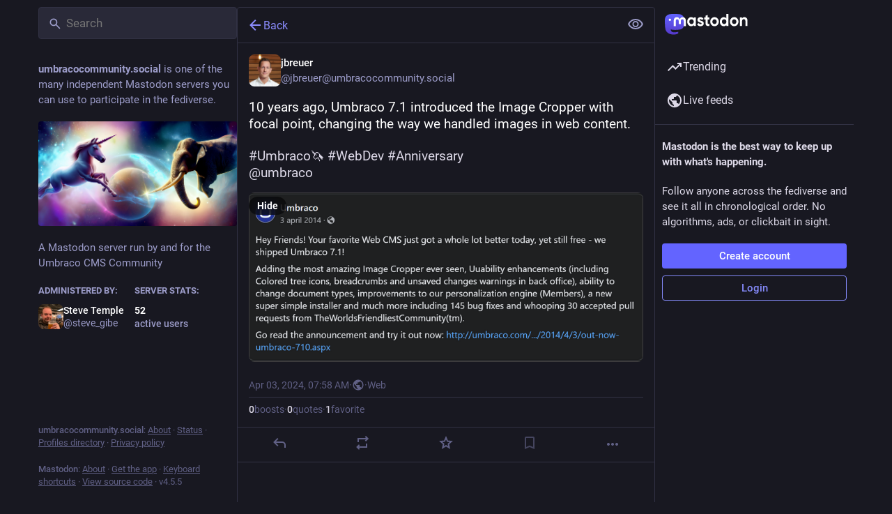

--- FILE ---
content_type: text/css; charset=utf-8
request_url: https://umbracocommunity.social/css/custom-c496fb50.css
body_size: 720
content:
a[href^="/tags/" i]{white-space: nowrap}

a[href="/tags/H5YR" i]::after,
[aria-label="#H5YR" i] .hashtag-header__header > h1::after
{content: "✋"}

a[href^="/tags/Umbraco" i]::after,
[aria-label^="#Umbraco" i] .hashtag-header__header > h1::after
{content: "🦄"}

a[href="/tags/UmbracoTees" i]::after,
[aria-label="#UmbracoTees" i] .hashtag-header__header > h1::after
{content: "👕"}

a[href="/tags/umbraCoffee" i]::after,
[aria-label="#umbraCoffee" i] .hashtag-header__header > h1::after
{content: "☕"}

a[href="/tags/UmbracoInTheCity" i]::after,
[aria-label="#UmbracoInTheCity" i] .hashtag-header__header > h1::after
{content: "🐝"}

a[href="/tags/UmbracoSpark" i]::after,
[aria-label="#UmbracoSpark" i] .hashtag-header__header > h1::after
{content: "✨"}

a[href="/tags/notacult" i]::after,
[aria-label="#notacult" i] .hashtag-header__header > h1::after
{content: "🙅"}

a[href="/tags/codegarden" i]::after,
[aria-label="#codegarden" i] .hashtag-header__header > h1::after,
a[href^="/tags/cg2" i]::after,
[aria-label^="#cg2" i] .hashtag-header__header > h1::after
{content: "🌷"}

a[href="/tags/cgRumours" i]::after,
[aria-label="#cgRumours" i] .hashtag-header__header > h1::after
{content: "🤫"}

a[href="/tags/theSecretStage" i]::after,
[aria-label="#theSecretStage" i] .hashtag-header__header > h1::after
{content: "🧱"}

a[href^="/tags/dotnet" i]::after,
[aria-label^="#dotnet" i] .hashtag-header__header > h1::after
{content: "🤖"}

a[href="/tags/csharp" i]::after,
[aria-label="#csharp" i] .hashtag-header__header > h1::after
{content: "🤖"}

a[href="/tags/Hacktoberfest" i]::after,
[aria-label="#Hacktoberfest" i] .hashtag-header__header > h1::after
{content: "🎃"}

a[href="/tags/UmbracoCommunity" i]::after,
[aria-label="#UmbracoCommunity" i] .hashtag-header__header > h1::after
{content: "💙"}

a[href="/tags/Friendly" i]::after,
[aria-label="#Friendly" i] .hashtag-header__header > h1::after
{content: "💙"}

a[href="/tags/codecabin" i]::after,,
[aria-label="#codecabin" i] .hashtag-header__header > h1::after,
a[href^="/tags/cc2" i]::after,
[aria-label^="#cc2" i] .hashtag-header__header > h1::after
{content: "🛖"}

a[href="/tags/24days" i]::after,
[aria-label="#24days" i] .hashtag-header__header > h1::after
{content: "📅"}

a[href="/tags/meetup" i]::after,
[aria-label="#meetup" i] .hashtag-header__header > h1::after
{content: "🍕"}

a[href="/tags/codernails" i]::after,
[aria-label="#codernails" i] .hashtag-header__header > h1::after
{content: "💅🏻"}

a[href^="/tags/df2" i]::after,,
[aria-label^="#df2" i] .hashtag-header__header > h1::after,
a[href^="/tags/duug" i]::after,
[aria-label^="#duug" i] .hashtag-header__header > h1::after
{content: "🦁"}

a[href^="/tags/umbukfest" i]::after,
[aria-label^="#umbukfest" i] .hashtag-header__header > h1::after
{content: "🚇"}

a[href^="/tags/" i][href*="SecretSanta" i]::after,
[aria-label^="#" i][aria-label*="SecretSanta" i] .hashtag-header__header > h1::after
{content: "🧑‍🎄"}

a[href="/tags/Sustainability" i]::after,
[aria-label="#Sustainability" i] .hashtag-header__header > h1::after
{content: "🌍"}

a[href="/tags/umbfyi" i]::after,
[aria-label="#umbfyi" i] .hashtag-header__header > h1::after
{content: "🚀"}

a[href="/tags/Contentment" i]::after,
[aria-label="#Contentment" i] .hashtag-header__header > h1::after
{content: "😌"}

a[href="/tags/bellissima" i]::after,
[aria-label="#bellissima" i] .hashtag-header__header > h1::after
{content: "👌"}

